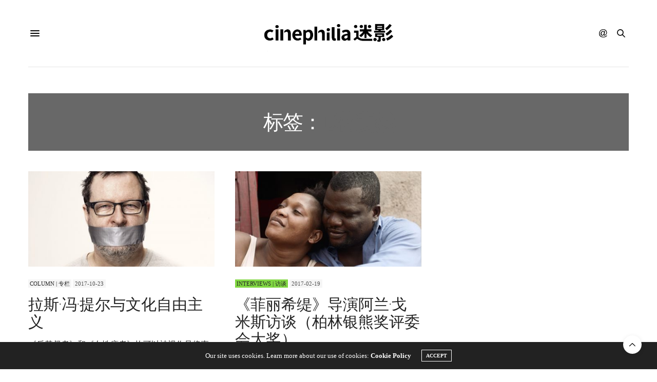

--- FILE ---
content_type: text/html; charset=utf-8
request_url: https://www.google.com/recaptcha/api2/aframe
body_size: 269
content:
<!DOCTYPE HTML><html><head><meta http-equiv="content-type" content="text/html; charset=UTF-8"></head><body><script nonce="R9SZnXRUZYb7PA7-MAoK0w">/** Anti-fraud and anti-abuse applications only. See google.com/recaptcha */ try{var clients={'sodar':'https://pagead2.googlesyndication.com/pagead/sodar?'};window.addEventListener("message",function(a){try{if(a.source===window.parent){var b=JSON.parse(a.data);var c=clients[b['id']];if(c){var d=document.createElement('img');d.src=c+b['params']+'&rc='+(localStorage.getItem("rc::a")?sessionStorage.getItem("rc::b"):"");window.document.body.appendChild(d);sessionStorage.setItem("rc::e",parseInt(sessionStorage.getItem("rc::e")||0)+1);localStorage.setItem("rc::h",'1769998535327');}}}catch(b){}});window.parent.postMessage("_grecaptcha_ready", "*");}catch(b){}</script></body></html>